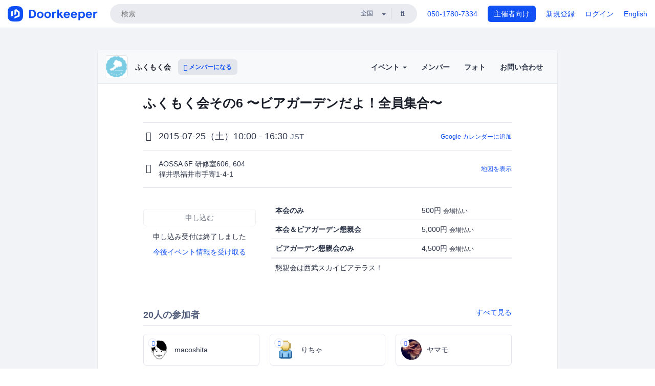

--- FILE ---
content_type: text/html; charset=utf-8
request_url: https://fukumoku.doorkeeper.jp/events/26052
body_size: 13201
content:
<!DOCTYPE html>
<html lang='ja'>
<head>
<meta content='text/html;charset=UTF-8' http-equiv='content-type'>
<meta charset='utf-8'>
<meta content='IE=Edge,chrome=1' http-equiv='X-UA-Compatible'>
<meta content='width=device-width,initial-scale=1,maximum-scale=1,user-scalable=no' name='viewport'>
<meta content='telephone=no' name='format-detection'>
<meta content='195702240496602' property='fb:app_id'>
<title>
ふくもく会その6 〜ビアガーデンだよ！全員集合〜 - ふくもく会
 | Doorkeeper
</title>
<link rel="icon" type="image/x-icon" href="https://doorkeeper.jp/assets/favicon-2e40be8f198ee3cb97dccbfbb3959374981ae0164d4f349e1787ff5f4c336af8.ico" />
<link href='https://fukumoku.doorkeeper.jp/events/26052' rel='canonical'>
<script type='application/ld+json'>{"@context":"https://schema.org","@type":"Event","name":"ふくもく会その6 〜ビアガーデンだよ！全員集合〜","url":"https://fukumoku.doorkeeper.jp/events/26052","startDate":"2015-07-25T10:00:00+09:00","endDate":"2015-07-25T16:30:00+09:00","eventAttendanceMode":"https://schema.org/OfflineEventAttendanceMode","description":"# 開催直前案内\r\n\r\n満員御礼！ありがとうございます！\r\n参加者の皆さんにご連絡です。\r\n\r\n- まとめてランチ予約できたらいいなーと思うので、参加希望の方はなるべく早目にご来場下さい（10時半目安）\r\n- 延長ケーブルがあまり多くはありません。持参していただけると助かります。\r\n- 直前の連絡で申し訳ないですが、会場のネット環境がかなり弱いです。なるべく自力でなんとかしてもらえると助かり...","offers":[{"@type":"Offer","availability":"https://schema.org/SoldOut","price":"500","priceCurrency":"JPY","url":"https://fukumoku.doorkeeper.jp/events/26052","availabilityEnds":"2015-07-25T10:00:00+09:00","validFrom":"2015-06-21T17:52:01+09:00"},{"@type":"Offer","availability":"https://schema.org/SoldOut","price":"5000","priceCurrency":"JPY","url":"https://fukumoku.doorkeeper.jp/events/26052","availabilityEnds":"2015-07-23T10:00:00+09:00","validFrom":"2015-06-21T17:52:01+09:00"},{"@type":"Offer","availability":"https://schema.org/SoldOut","price":"4500","priceCurrency":"JPY","url":"https://fukumoku.doorkeeper.jp/events/26052","availabilityEnds":"2015-07-23T10:00:00+09:00","validFrom":"2015-06-21T17:52:01+09:00"}],"organizer":{"url":"https://fukumoku.doorkeeper.jp/","description":"**[ふくもく会は Doorkeeper から connpass に移動します](http://fukumoku.connpass.com/)**\r\n\r\nご協力をよろしくお願いします！\r\n\r\nDoorkeeper のおかげで1年半ふくもく会を続けてこられました。ありがとう Doorkeeper！\r\n\r\n\r\n# ふくもく会とは？\r\n\r\nものづくりが好きなエンジニアやデザイナーで福井周辺に集まっ...","@type":"Organization","name":"ふくもく会"},"location":{"@type":"Place","name":"AOSSA 6F 研修室606, 604","address":"福井県福井市手寄1-4-1"}}</script>
<meta content='ふくもく会その6 〜ビアガーデンだよ！全員集合〜' property='og:title'>
<meta content='activity' property='og:type'>
<meta content='https://doorkeeper.jp/rails/active_storage/representations/proxy/eyJfcmFpbHMiOnsibWVzc2FnZSI6IkJBaHBBNkpyQVE9PSIsImV4cCI6bnVsbCwicHVyIjoiYmxvYl9pZCJ9fQ==--626c37c8102a00ab32b4a2f7f75644f00a5d779b/eyJfcmFpbHMiOnsibWVzc2FnZSI6IkJBaDdCem9MWm05eWJXRjBTU0lJY0c1bkJqb0dSVlE2RTNKbGMybDZaVjloYm1SZmNHRmtXd2RwQWNocEFjZz0iLCJleHAiOm51bGwsInB1ciI6InZhcmlhdGlvbiJ9fQ==--e0e57e8ab7f02a9e57804bb53ef80c2bdc861848/11226567_588141587955989_2896360362007677688_n.png' property='og:image'>
<meta content='https://fukumoku.doorkeeper.jp/events/26052' property='og:url'>
<meta content='ふくもく会' property='og:site_name'>
<meta name="twitter:card" content="summary">
<meta content='@doorkeeper_jp' name='twitter:site'>
<meta content='2015-07-25（土）10:00 - 16:30 開催直前案内

満員御礼！ありがとうございます！
参加者の皆さんにご連絡です。


まとめてランチ予約できたらいいなーと思うので、参加希望の方はなるべく早目にご来場下さい（10時半目安）
延長ケーブルがあまり多くはありません。持参していただけると助かります。
直前の連絡で申し訳ないですが、会場のネット環境がかなり弱いです。なるべく自力でな...' name='twitter:description'>
<meta content='2015-07-25（土）10:00 - 16:30 開催直前案内

満員御礼！ありがとうございます！
参加者の皆さんにご連絡です。


まとめてランチ予約できたらいいなーと思うので、参加希望の方はなるべく早目にご来場下さい（10時半目安）
延長ケーブルがあまり多くはありません。持参していただけると助かります。
直前の連絡で申し訳ないですが、会場のネット環境がかなり弱いです。なるべく自力でなんとかしてもらえると助かります。
LTは当日飛び込み歓迎です！




ふくもく会とは？

ふくもく会とは、ものづくりが好きなエンジニアやらデザイナーやらで福井周辺に集まって、何かしら勉強したり、作っ...' property='og:description'>
<meta content='@fukuimokumoku' name='twitter:creator'>

<link rel="stylesheet" href="https://doorkeeper.jp/assets/fontawesome-6d53862a62d9076af1e6640213de3ab8114672a22f11aca4a0dd505304dea878.css" media="all" />
<link rel="stylesheet" href="https://doorkeeper.jp/assets/application-a7ca6442b36ff357134ea76775c81570b8873fe6fd80ba91fc22f78c56b3a689.css" media="all" />
<script src="https://doorkeeper.jp/assets/application-1c082e4d4428bb024ff379de01801b67c9e614217f5653cdf1dc3d215a8ac813.js"></script>
<script src="https://doorkeeper.jp/packs/js/app-774bc3e2b960369073bc.js" async="async"></script>
<link rel="stylesheet" href="https://doorkeeper.jp/packs/css/app-5989d222.css" async="async" media="screen" />
<meta name="csrf-param" content="authenticity_token" />
<meta name="csrf-token" content="Z4ywsGk4g3RtlJ7C2MB2JvJpugar24+cZa/szIb9NNTAwOtyi+J7cvD5Y4ohOpnrdJoDA6Yfu6DVVzogTXHC6w==" />
<script async src="https://www.googletagmanager.com/gtag/js?id=UA-15834284-1"></script>
<script>
  window.dataLayer = window.dataLayer || [];
  function gtag(){dataLayer.push(arguments);}
  gtag('js', new Date());
  gtag('config', 'UA-15834284-1'); // Universal Analytics property.
 
    gtag('config', 'G-RCGBRG13Y4'); // Google Analytics 4 property.
  
    gtag('event', 'page_view', { 'send_to': '' });
</script>
<script async='' src='https://www.googletagmanager.com/gtag/js?id=G-RCGBRG13Y4'></script>
<script>
  window.dataLayer = window.dataLayer || []; 
  function gtag(){dataLayer.push(arguments);} 
  gtag('js', new Date()); 
  gtag('config', 'G-RCGBRG13Y4');
</script>
<script>
  (function(w,d,s,l,i) {
    w[l]=w[l]||[];
    w[l].push({'gtm.start': new Date().getTime(),event:'gtm.js'});
    var f=d.getElementsByTagName(s)[0],
    j=d.createElement(s),dl=l!='dataLayer'?'&l='+l:'';
    j.async=true;
    j.src='https://www.googletagmanager.com/gtm.js?id='+i+dl;
    f.parentNode.insertBefore(j,f);
  })(window,document,'script','dataLayer','GTM-PPDS423');
</script>

<link rel="preload" as="style" href="https://glass.io/integration/glass.min.css" onload="this.onload=null;this.rel='stylesheet'" />
<script>
  window.glassApiKey = 'eurZwW4nhD1V8etacAW83Att';
  var s = document.createElement("script");
  s.type = "text/javascript";
  s.async = true;
  s.src = "https://glass.io/integration/glass.min.js";
  function load() {
    Glass.init();
  }
  s.onload = load;
  document.head.appendChild(s);
</script>
<script type="text/javascript">!function(e,t,n){function a(){var e=t.getElementsByTagName("script")[0],n=t.createElement("script");n.type="text/javascript",n.async=!0,n.src="https://beacon-v2.helpscout.net",e.parentNode.insertBefore(n,e)}if(e.Beacon=n=function(t,n,a){e.Beacon.readyQueue.push({method:t,options:n,data:a})},n.readyQueue=[],"complete"===t.readyState)return a();e.attachEvent?e.attachEvent("onload",a):e.addEventListener("load",a,!1)}(window,document,window.Beacon||function(){});</script>
<script type="text/javascript">
  window.Beacon('init', '9329d34b-d6c4-4abc-8115-ed0066b505cb')
</script>

<script>
//<![CDATA[
      (function(e,b){if(!b.__SV){var a,f,i,g;window.mixpanel=b;a=e.createElement("script");
      a.type="text/javascript";a.async=!0;a.src=("https:"===e.location.protocol?"https:":"http:")+
      '//cdn.mxpnl.com/libs/mixpanel-2.2.min.js';f=e.getElementsByTagName("script")[0];
      f.parentNode.insertBefore(a,f);b._i=[];b.init=function(a,e,d){function f(b,h){
      var a=h.split(".");2==a.length&&(b=b[a[0]],h=a[1]);b[h]=function(){b.push([h].concat(
      Array.prototype.slice.call(arguments,0)))}}var c=b;"undefined"!==typeof d?c=b[d]=[]:
      d="mixpanel";c.people=c.people||[];c.toString=function(b){var a="mixpanel";"mixpanel"!==d&&(a+="."+d);
      b||(a+=" (stub)");return a};c.people.toString=function(){return c.toString(1)+".people (stub)"};
      i="disable track track_pageview track_links track_forms register register_once alias unregister identify name_tag set_config people.set people.set_once people.increment people.append people.track_charge people.clear_charges people.delete_user".split(" ");
      for(g=0;g<i.length;g++)f(c,i[g]); b._i.push([a,e,d])};b.__SV=1.2}})(document,window.mixpanel||[]);
      mixpanel.init("2d0a9fadc66f322337b0428d60907db5");

//]]>
</script></head>
<body>
<!-- Google Tag Manager (noscript) -->
<noscript>
<iframe height='0' src='https://www.googletagmanager.com/ns.html?id=GTM-PPDS423' style='display:none;visibility:hidden' width='0'></iframe>
</noscript>
<!-- End Google Tag Manager (noscript) -->

<header class='app-header'>
<div class='app-header-inner'>
<div class='app-header-brand'>
<a class="doorkeeper" href="https://www.doorkeeper.jp/"><img alt="Doorkeeper" src="https://doorkeeper.jp/assets/logo-966182d4b3e6dab86edb746a9f7681769fc3928fc73b2776bbf36e3bc18d2674.svg" /></a>
</div>
<div class='app-header-search'>
<form class="search-form form" role="search" action="https://www.doorkeeper.jp/events" accept-charset="UTF-8" method="get">
<div class='search-compact'>
<div class='search-compact-inner'>
<input type="text" name="q" id="q" value="" class="search-compact-field" placeholder="検索" />
<div class='search-compact-location'>
<select name="prefecture_id" id="prefecture_id" class="search-compact-dropdown"><option value="">全国</option><option value="hokkaido">北海道</option>
<option value="aomori">青森</option>
<option value="iwate">岩手</option>
<option value="miyagi">宮城</option>
<option value="akita">秋田</option>
<option value="yamagata">山形</option>
<option value="fukushima">福島</option>
<option value="ibaraki">茨城</option>
<option value="tochigi">栃木</option>
<option value="gunma">群馬</option>
<option value="saitama">埼玉</option>
<option value="chiba">千葉</option>
<option value="tokyo">東京</option>
<option value="kanagawa">神奈川</option>
<option value="niigata">新潟</option>
<option value="toyama">富山</option>
<option value="ishikawa">石川</option>
<option value="fukui">福井</option>
<option value="yamanashi">山梨</option>
<option value="nagano">長野</option>
<option value="gifu">岐阜</option>
<option value="shizuoka">静岡</option>
<option value="aichi">愛知</option>
<option value="mie">三重</option>
<option value="shiga">滋賀</option>
<option value="kyoto">京都</option>
<option value="osaka">大阪</option>
<option value="hyogo">兵庫</option>
<option value="nara">奈良</option>
<option value="wakayama">和歌山</option>
<option value="tottori">鳥取</option>
<option value="shimane">島根</option>
<option value="okayama">岡山</option>
<option value="hiroshima">広島</option>
<option value="yamaguchi">山口</option>
<option value="tokushima">徳島</option>
<option value="kagawa">香川</option>
<option value="ehime">愛媛</option>
<option value="kochi">高知</option>
<option value="fukuoka">福岡</option>
<option value="saga">佐賀</option>
<option value="nagasaki">長崎</option>
<option value="kumamoto">熊本</option>
<option value="oita">大分</option>
<option value="miyazaki">宮崎</option>
<option value="kagoshima">鹿児島</option>
<option value="okinawa">沖縄</option></select>
</div>
<div class='search-compact-submit'>
<button type="submit" class="search-compact-btn"><i class="fas fa-search"></i></button>
</div>
</div>
</div>
</form>


</div>
<div class='app-header-nav'>
<nav class='app-header-nav-list'>
<div class='app-header-nav-item'><a href="tel:8105017807334">050-1780-7334</a></div>
<div class='app-header-nav-item hidden-xxs'><a class="btn btn-primary btn-block" href="https://www.doorkeeper.jp/organizers?locale=ja">主催者向け</a></div>
<div class='app-header-nav-item hidden-xxs'><a href="https://manage.doorkeeper.jp/user/sign_up?continue=https%3A%2F%2Ffukumoku.doorkeeper.jp%2Fevents%2F26052">新規登録</a></div>
<div class='app-header-nav-item'><a href="https://manage.doorkeeper.jp/user/sign_in?continue=https%3A%2F%2Ffukumoku.doorkeeper.jp%2Fevents%2F26052">ログイン</a></div>
<div class='app-header-nav-item hidden-xxs'><a rel="nofollow" href="https://fukumoku.doorkeeper.jp/events/26052?locale=en&amp;switch_locale=true">English</a></div>
<div class='app-header-search-mobile' style='margin-right: 0; margin-left: 20px;'>
<button id='mobile-search-btn'>
<i class="fas fa-search search-icon"></i>
<i class="fas fa-times close-icon"></i>
</button>
</div>
</nav>
</div>
</div>
</header>


<div class='content client-full-width'>
<div class='client-container'>
<div class='community-page'>
<div class='community-header'>
<div class='community-header-inner'>
<div class='community-header-info'>
<div class='community-profile-picture'>
<a href="/"><img alt="ふくもく会" src="https://doorkeeper.jp/rails/active_storage/representations/proxy/eyJfcmFpbHMiOnsibWVzc2FnZSI6IkJBaHBBNkpyQVE9PSIsImV4cCI6bnVsbCwicHVyIjoiYmxvYl9pZCJ9fQ==--626c37c8102a00ab32b4a2f7f75644f00a5d779b/eyJfcmFpbHMiOnsibWVzc2FnZSI6IkJBaDdCem9MWm05eWJXRjBTU0lJY0c1bkJqb0dSVlE2RTNKbGMybDZaVjloYm1SZmNHRmtXd2RwQWNocEFjZz0iLCJleHAiOm51bGwsInB1ciI6InZhcmlhdGlvbiJ9fQ==--e0e57e8ab7f02a9e57804bb53ef80c2bdc861848/11226567_588141587955989_2896360362007677688_n.png" /></a>
</div>
<h4 class='community-title'>
<a href="/">ふくもく会</a>
</h4>
<a class='visible-sm visible-xs btn btn-add-community' data-toggle='collapse' href='#community-nav'>
<i class="fas fa-bars"></i>
</a>
<a class="btn btn-sm btn-add-community hidden-sm hidden-xs" href="/member/new"><i class="fas fa-plus"></i> メンバーになる</a>
</div>
<ul class='community-nav collapse' id='community-nav'>
<li class='community-nav-item visible-sm visible-xs'>
<a class="community-nav-link" href="/member/new">メンバーになる</a>
</li>
<li class='community-nav-item hidden-xs hidden-sm'>
<div class='dropdown'>
<a class='dropdown-toggle community-nav-link' data-toggle='dropdown' href='#' id='eventsDropdown'>
イベント
<span class='caret'></span>
</a>
<ul class='dropdown-menu'>
<li><a class="community-nav-link" href="/events/upcoming">開催予定イベント</a></li>
<li><a class="community-nav-link" href="/events/past">過去のイベント</a></li>
</ul>
</div>
</li>
<li class='visible-xs visible-sm community-nav-item'><a class="community-nav-link" href="/events/upcoming">開催予定イベント</a></li>
<li class='visible-xs visible-sm community-nav-item'><a class="community-nav-link" href="/events/past">過去のイベント</a></li>
<li class='community-nav-item'>
<a class="community-nav-link" href="/members">メンバー</a>
</li>
<li class='community-nav-item'>
<a class="community-nav-link" href="/photos">フォト</a>
</li>
<li class='community-nav-item'>
<a class="community-nav-link" href="/contact/new?event_id=26052">お問い合わせ
</a></li>
</ul>
</div>
</div>


<div class='community-content'>

<div class='community-container community-content-title-wrap'>
<h1 class='community-content-title'>ふくもく会その6 〜ビアガーデンだよ！全員集合〜</h1>
<div class='community-event-info-wrap'>
<div class='community-event-info-label'>
<i class="far fa-clock"></i>
</div>
<div class='community-event-info-content'>
<date class='community-event-info-date'>
2015-07-25（土）10:00 - 16:30
<small class='text-muted'>JST</small>
</date>
<div class='community-event-info-action'><a href="https://www.google.com/calendar/event?action=TEMPLATE&amp;text=%E3%81%B5%E3%81%8F%E3%82%82%E3%81%8F%E4%BC%9A%E3%81%9D%E3%81%AE6+%E3%80%9C%E3%83%93%E3%82%A2%E3%82%AC%E3%83%BC%E3%83%87%E3%83%B3%E3%81%A0%E3%82%88%EF%BC%81%E5%85%A8%E5%93%A1%E9%9B%86%E5%90%88%E3%80%9C&amp;details=https%3A%2F%2Ffukumoku.doorkeeper.jp%2Fevents%2F26052&amp;dates=20150725T010000Z%2F20150725T073000Z&amp;location=%E7%A6%8F%E4%BA%95%E7%9C%8C%E7%A6%8F%E4%BA%95%E5%B8%82%E6%89%8B%E5%AF%841-4-1&amp;trp=true&amp;sprop=website:https%3A%2F%2Ffukumoku.doorkeeper.jp%2F&amp;sprop=name:%E3%81%B5%E3%81%8F%E3%82%82%E3%81%8F%E4%BC%9A+%28Doorkeeper%29">Google カレンダーに追加</a></div>
</div>
</div>
<div class='community-event-info-wrap'>
<div class='community-event-info-label'>
<i class="fas fa-map-marker-alt"></i>
</div>
<div class='community-event-info-content'>
<div>
<p class='community-event-venue-name'>
AOSSA 6F 研修室606, 604
</p>
<p class='community-event-venue-map'>
<span>福井県福井市手寄1-4-1</span>
</p>
</div>
<div class='community-event-info-action'><a href="#google-map">地図を表示</a></div>
</div>
</div>
</div>
<div class='community-container'>
<div class='community-event-ticket'>

<div class='row'>
<div class='col-md-4' style='padding-top: 25px; padding-bottom: 25px'>
<span class='btn btn-default btn-block disabled'>申し込む</span>
<div class='text-center' style='margin-top: 10px;'>
<p>申し込み受付は終了しました</p>
<p><a href="/member/new">今後イベント情報を受け取る</a></p>
</div>



</div>
<div class='col-md-8 client-event-ticket'>
<table class='table'>
<tbody>
<tr>
<th class='ticket-type-description'>本会のみ</th>
<td class='ticket-type-admission-type'>
500円
<span class='small'>会場払い</span>
</td>
</tr>
<tr>
<th class='ticket-type-description'>本会＆ビアガーデン懇親会</th>
<td class='ticket-type-admission-type'>
5,000円
<span class='small'>会場払い</span>
</td>
</tr>
<tr>
<th class='ticket-type-description'>ビアガーデン懇親会のみ</th>
<td class='ticket-type-admission-type'>
4,500円
<span class='small'>会場払い</span>
</td>
</tr>
</tbody>
<tr>
<td class='note' colspan='2'>懇親会は西武スカイビアテラス！</td>
</tr>
</table>

</div>
</div>
</div>
<div class='community-event-participants'>
<div class='community-section-title-wrap'>
<h4 class='community-section-title'>20人の参加者</h4>
<a class="participant-to-full-list community-section-title-push" href="/events/26052/participants">すべて見る
</a></div>
<div class='member-list member-list-inline'>
<div class='member-list-item'>
<a class="member" href="https://www.doorkeeper.jp/users/pioks5fwo157g7dd7d3s30x3mj7h0o"><div class='badge-wrap'>
<img class="user-avatar lazy" data-src="https://avatars.githubusercontent.com/u/6210798?v=4&amp;s=400" src="[data-uri]" width="50" height="50" />
<div class='organizer-badge' data-toggle='tooltip' title='主催者'>
<i class="fas fa-crown"></i>
</div>
</div>
<div class='member-body'>
<div class='member-name'>
<span>macoshita</span>
</div>
</div>
</a></div>
<div class='member-list-item'>
<a class="member" href="https://www.doorkeeper.jp/users/iegr8e4aennf36m2ru847cgpokxejk"><div class='badge-wrap'>
<img class="user-avatar lazy" data-src="https://doorkeeper.jp/rails/active_storage/representations/proxy/eyJfcmFpbHMiOnsibWVzc2FnZSI6IkJBaHBBNmNJQmc9PSIsImV4cCI6bnVsbCwicHVyIjoiYmxvYl9pZCJ9fQ==--4b752ef3d5a03cc73385048722cfeb780af632d1/eyJfcmFpbHMiOnsibWVzc2FnZSI6IkJBaDdCem9MWm05eWJXRjBTU0lJY0c1bkJqb0dSVlE2RTNKbGMybDZaVjkwYjE5bWFXeHNXd2RwQXBBQmFRS1FBUT09IiwiZXhwIjpudWxsLCJwdXIiOiJ2YXJpYXRpb24ifX0=--49a8a5ef923f0a7f7a07128d1a56556ebf080be7/E1icjYbs.png" src="[data-uri]" width="50" height="50" />
<div class='organizer-badge' data-toggle='tooltip' title='主催者'>
<i class="fas fa-crown"></i>
</div>
</div>
<div class='member-body'>
<div class='member-name'>
<span>りちゃ</span>
</div>
</div>
</a></div>
<div class='member-list-item'>
<a class="member" href="https://www.doorkeeper.jp/users/abq878z4qfbb3xmlott5h818ush26"><div class='badge-wrap'>
<img class="user-avatar lazy" data-src="https://doorkeeper.jp/rails/active_storage/representations/proxy/eyJfcmFpbHMiOnsibWVzc2FnZSI6IkJBaHBBOXFyQWc9PSIsImV4cCI6bnVsbCwicHVyIjoiYmxvYl9pZCJ9fQ==--c6a3c7c2bb9d3b5ec0bec25ec639bc7780482b5d/eyJfcmFpbHMiOnsibWVzc2FnZSI6IkJBaDdCem9MWm05eWJXRjBTU0lJYW5CbkJqb0dSVlE2RTNKbGMybDZaVjkwYjE5bWFXeHNXd2RwQXBBQmFRS1FBUT09IiwiZXhwIjpudWxsLCJwdXIiOiJ2YXJpYXRpb24ifX0=--4c6c026888656e171ab51f17f40ad058985fc485/mihoyamamori.jpg" src="[data-uri]" width="50" height="50" />
<div class='organizer-badge' data-toggle='tooltip' title='主催者'>
<i class="fas fa-crown"></i>
</div>
</div>
<div class='member-body'>
<div class='member-name'>
<span>ヤマモ</span>
</div>
</div>
</a></div>
<div class='member-list-item'>
<a class="member" href="https://www.doorkeeper.jp/users/r5r9gn88x7qx8dbpu9adgurmtf2jt1"><div class='badge-wrap'>
<img class="user-avatar lazy" data-src="https://graph.facebook.com/v2.6/1117486108278924/picture" src="[data-uri]" width="50" height="50" />
</div>
<div class='member-body'>
<div class='member-name'>
<span>Ryuji Ozaki</span>
</div>
</div>
</a></div>
<div class='member-list-item'>
<a class="member" href="https://www.doorkeeper.jp/users/efu4vm42je360rsv989lja91hnazyy"><div class='badge-wrap'>
<img class="user-avatar lazy" data-src="https://secure.gravatar.com/avatar/a7d21fba5060eb69555d56151ea12e80?d=mm&amp;s=400" src="[data-uri]" width="50" height="50" />
</div>
<div class='member-body'>
<div class='member-name'>
<span>吉井 淳治</span>
</div>
</div>
</a></div>
<div class='member-list-item'>
<a class="member" href="https://www.doorkeeper.jp/users/uxul0hg96xpsf9rj3huc27mpdtcli8"><div class='badge-wrap'>
<img class="user-avatar lazy" data-src="https://doorkeeper.jp/rails/active_storage/representations/proxy/eyJfcmFpbHMiOnsibWVzc2FnZSI6IkJBaHBBem4rQlE9PSIsImV4cCI6bnVsbCwicHVyIjoiYmxvYl9pZCJ9fQ==--37f2409fcf6520461ad86bc3c249e7956debcce7/eyJfcmFpbHMiOnsibWVzc2FnZSI6IkJBaDdCem9MWm05eWJXRjBTU0lJYW5CbkJqb0dSVlE2RTNKbGMybDZaVjkwYjE5bWFXeHNXd2RwQXBBQmFRS1FBUT09IiwiZXhwIjpudWxsLCJwdXIiOiJ2YXJpYXRpb24ifX0=--4c6c026888656e171ab51f17f40ad058985fc485/HBhgG6Et.jpg" src="[data-uri]" width="50" height="50" />
</div>
<div class='member-body'>
<div class='member-name'>
<span>Yuichi Kasaba</span>
</div>
</div>
</a></div>

</div>

</div>
</div>
<div class='community-container community-event-description'>
<h4 class='community-section-title'>詳細</h4>
<div class='processed-markdown'><h1>開催直前案内</h1>

<p>満員御礼！ありがとうございます！<br>
参加者の皆さんにご連絡です。</p>

<ul>
<li>まとめてランチ予約できたらいいなーと思うので、参加希望の方はなるべく早目にご来場下さい（10時半目安）</li>
<li>延長ケーブルがあまり多くはありません。持参していただけると助かります。</li>
<li>直前の連絡で申し訳ないですが、会場のネット環境がかなり弱いです。なるべく自力でなんとかしてもらえると助かります。</li>
<li>LTは当日飛び込み歓迎です！</li>
</ul>

<hr>

<h1>ふくもく会とは？</h1>

<p>ふくもく会とは、ものづくりが好きなエンジニアやらデザイナーやらで福井周辺に集まって、何かしら勉強したり、作ったりする会です。</p>

<p>基本的な活動スタイルはもくもく会です。各自がやりたい事をもくもくやったり、話しあったりしています。</p>

<h1>今回のふくもく会は？</h1>

<p>夏だ！祭だ！<br>
ふくもく会は2つの祭りで熱い夏を更に熱くします！</p>

<h2>異業種混合LT祭り！</h2>

<p>ふくもく会も6回目を迎えます。<br>
そろそろ何か言いたいことが溜まってきたことでしょう。<br>
というわけで、異業種混合LT祭りを開催します！</p>

<ul>
<li>発表は1回5分</li>
<li>テーマに制限はありません</li>
</ul>

<p>LTしたい方は当日募集しますが、前もって Twitter や Doorkeeper などで連絡してもらっても構いません。ノンジャンルなのでお気軽にどうぞ！</p>

<p>今のところこんなタイトルの発表予定があります。</p>

<p>★劇場版ラブライブ！入場特典の需要と供給<br>
★ SPAJAM2015〜楽しく過酷な温泉旅行三日間〜<br>
★ Akasan Programing Interface</p>

<p>【追加LT】まだまだ受付中！<br>
★コトゴト 〜 毎日の作業と気持ちの変化をキロクに残そう<br>
★Rxに救いを求めるのは間違っているだろうか in Android<br>
★今さら Cordova さわってみた on Windows<br>
★Are You Ready to Beer？<br>
★kanazawa.rbの会計</p>

<h2>西武スカイビアテラスでの懇親会祭り！</h2>

<p>ふくもく会初！待望のオフィシャル懇親会です。<br>
駅から徒歩圏内の西武屋上、<a href="http://www.fukui-tv.co.jp/seibu_beer/index.html" rel="nofollow">西武スカイビアテラス</a>でやっちゃいます。<br>
2時間飲み放題のオアフポークコースで4500円です。<br>
学生さんの参加者には、よしなに配慮します。しますよね？＞社会人各位</p>

<h1>スケジュール</h1>

<p>時間は10時から16時半としてありますが、<br>
ランチタイム以外はいつ来ていつ帰っても大丈夫です。<br>
12時から13時は会場を取っていないのでご注意下さい。</p>

<p>また、定員を設けてますが、<br>
本会は会場のキャパに入れる限り増えても大丈夫です。<br>
当日空いてるかどうかは <a href="https://twitter.com/fukuimokumoku" rel="nofollow">@fukuimokumoku</a> からお伝えします (b´∀｀)</p>

<table><thead>
<tr>
<th>時間</th>
<th>内容</th>
<th>場所</th>
</tr>
</thead><tbody>
<tr>
<td>9:30-11:30</td>
<td>もくもく</td>
<td>AOSSA 6F 研修室606</td>
</tr>
<tr>
<td>11:30-13:00</td>
<td>退室してランチ</td>
<td></td>
</tr>
<tr>
<td>13:00-15:00</td>
<td>もくもく</td>
<td>AOSSA 6F 研修室604</td>
</tr>
<tr>
<td>15:00-16:30</td>
<td>異業種混合LT祭り！</td>
<td>同上</td>
</tr>
<tr>
<td>16:30-17:30</td>
<td>ゆるゆる西武屋上へ移動</td>
<td></td>
</tr>
<tr>
<td>17:30-20:00</td>
<td>西武スカイビアテラスで懇親会祭り！</td>
<td>西武屋上</td>
</tr>
</tbody></table>

<p>ーーーーーーーー<br>
LTリスト</p>

<p>★劇場版ラブライブ！入場特典の需要と供給<br>
★ SPAJAM2015〜楽しく過酷な温泉旅行三日間〜<br>
★ Akasan Programing Interface</p>

<p>【追加LT】まだまだ受付中！<br>
★コトゴト 〜 毎日の作業と気持ちの変化をキロクに残そう<br>
★Rxに救いを求めるのは間違っているだろうか in Android<br>
★今さら Cordova さわってみた on Windows<br>
★Are You Ready to Beer？<br>
★kanazawa.rbの会計</p>
</div>
<div class='btn-group' style='margin-top: 2em;'>
<a class="btn btn-subtle btn-sm" data-click-track="Share event" data-click-track-properties="{&quot;network&quot;:&quot;facebook&quot;,&quot;location&quot;:&quot;event_page&quot;}" href="https://www.facebook.com/dialog/share?app_id=195702240496602&amp;display=page&amp;href=https%3A%2F%2Ffukumoku.doorkeeper.jp%2Fevents%2F26052&amp;redirect_uri=https%3A%2F%2Fmanage.doorkeeper.jp%2Fgroups%2Ffukumoku%2Fevents%2F26052"><i class="fab fa-facebook"></i> シェア</a>
<a class="btn btn-subtle btn-sm" target="_blank" data-click-track="Share event" data-click-track-properties="{&quot;network&quot;:&quot;twitter&quot;,&quot;location&quot;:&quot;event_page&quot;}" href="https://twitter.com/intent/tweet?hashtags=%E3%81%B5%E3%81%8F%E3%82%82%E3%81%8F%E4%BC%9A&amp;related=doorkeeper_jp%3A%E3%82%A4%E3%83%99%E3%83%B3%E3%83%88%E3%83%BB%E3%82%B3%E3%83%9F%E3%83%A5%E3%83%8B%E3%83%86%E3%82%A3%E9%81%8B%E5%96%B6&amp;text=%E3%81%B5%E3%81%8F%E3%82%82%E3%81%8F%E4%BC%9A%E3%81%9D%E3%81%AE6+%E3%80%9C%E3%83%93%E3%82%A2%E3%82%AC%E3%83%BC%E3%83%87%E3%83%B3%E3%81%A0%E3%82%88%EF%BC%81%E5%85%A8%E5%93%A1%E9%9B%86%E5%90%88%E3%80%9C&amp;url=https%3A%2F%2Ffukumoku.doorkeeper.jp%2Fevents%2F26052&amp;via=fukuimokumoku"><i class="fab fa-twitter"></i> ツイート</a>
</div>
<div id='comments'><a href="/events/26052/comments">コメント</a></div>
</div>
<div id='google-map'><iframe src="https://www.google.com/maps/embed/v1/place?key=AIzaSyBYcD12d9VzahPvojgYz9Zc9EN2rmumnFY&amp;language=ja&amp;q=AOSSA+6F+%E7%A0%94%E4%BF%AE%E5%AE%A4606%2C+604%2C%E7%A6%8F%E4%BA%95%E7%9C%8C%E7%A6%8F%E4%BA%95%E5%B8%82%E6%89%8B%E5%AF%841-4-1" height="360" width="100%" frameborder="0" style="border:0"></iframe></div>

<div class='community-event-about'>
<div class='community-container'>
<h4 class='community-section-title'>
コミュニティについて
</h4>
<div class='community-event-about-wrap'>
<div class='community-profile-picture large'>
<a href="/"><img alt="ふくもく会" src="https://doorkeeper.jp/rails/active_storage/representations/proxy/eyJfcmFpbHMiOnsibWVzc2FnZSI6IkJBaHBBNkpyQVE9PSIsImV4cCI6bnVsbCwicHVyIjoiYmxvYl9pZCJ9fQ==--626c37c8102a00ab32b4a2f7f75644f00a5d779b/eyJfcmFpbHMiOnsibWVzc2FnZSI6IkJBaDdCem9MWm05eWJXRjBTU0lJY0c1bkJqb0dSVlE2RTNKbGMybDZaVjloYm1SZmNHRmtXd2RwQWNocEFjZz0iLCJleHAiOm51bGwsInB1ciI6InZhcmlhdGlvbiJ9fQ==--e0e57e8ab7f02a9e57804bb53ef80c2bdc861848/11226567_588141587955989_2896360362007677688_n.png" /></a>
</div>
<div class='community-profile-info'>
<h3 class='community-title'>
ふくもく会
</h3>
<div class='community-metadata-group'>
<ul class='community-metadata-list'>
<li class='community-metadata-list-item'>
<a class="label community-members-count" href="/members">64人</a>
</li>
<li class='community-metadata-list-item'>
<a class="label label-link" href="https://www.doorkeeper.jp/prefectures/fukui">福井</a>
</li>
</ul>
</div>
<p class='community-description'>
ふくもく会は Doorkeeper から connpass に移動します

ご協力をよろしくお願いします！

Doorkeeper のおかげで1年半ふくもく会を続けてこられました。ありがとう Doorkeeper！

ふくもく会とは？

ものづくりが好きなエンジニアやデザイナーで福井周辺に集まって、技術的な勉強や開発に取り組む会です。

基本的な活動スタイルはもくもく会です。各自がやりたい事...</p>
<a class="btn btn-primary" href="/member/new"><i class="fas fa-plus"></i>
メンバーになる
</a></div>
</div>
</div>
</div>


</div>
</div>
</div>
</div>

<footer class='app-footer compact-footer'>
<div class='app-footer-inner'>
<div class='app-footer-block'>
<ul>
<li><a href="/contact/new?event_id=26052">主催者にお問い合わせ</a></li>
<li><a href="https://support.doorkeeper.jp/collection/5-collection">ヘルプ</a></li>
<li><a href="https://www.doorkeeper.jp/terms">利用規約</a></li>
<li><a href="https://www.doorkeeper.jp/privacy">プライバシーポリシー</a></li>
<li><a href="https://www.doorkeeper.jp/report_copyright_infringment">著作権侵害の報告について</a></li>
<li><a rel="nofollow" href="?locale=en&amp;switch_locale=true">English</a></li>
</ul>
Powered by
<a href="https://www.doorkeeper.jp/">Doorkeeper</a>
</div>
</div>
</footer>

<div id='jstemplates'></div>

<div class='modal fade' id='modal_overlay' role='dialog' tabindex='-1'>
<div class='modal-dialog'>
<div class='modal-content'>
<div class='unloaded-state'>
<div class="modal-header"><button type="button" class="close" data-dismiss="modal" aria-label="Close"><span aria-hidden="true">&times;</span></button><h4 class="modal-title">送信中...</h4></div>
<div class='modal-body'>
<div class='text-center'>
<i class="fas fa-sync fa-spin fa-4x"></i>
</div>
</div>
<div class='modal-footer'>
<a class='btn btn-default' data-dismiss='modal' href='#'>閉じる</a>
</div>
</div>
<div class='loaded-state'></div>
</div>
</div>
</div>

<script>
  mixpanel.register_once({
    'First URL': 'https://fukumoku.doorkeeper.jp/events/26052'
  });
</script>
<script>
//<![CDATA[
mixpanel.track("Public Event Page", {"locale":"ja","user_signed_in":false,"group_subdomain":"fukumoku","group_id":4643,"event_id":26052,"published":true,"title_length":24,"description_length":1785,"banner_present":false,"show_members":true,"registered_count":20,"event_full":true,"show_map":true,"venue_name_length":20,"address_length":13});
//]]>
</script></body>
</html>

